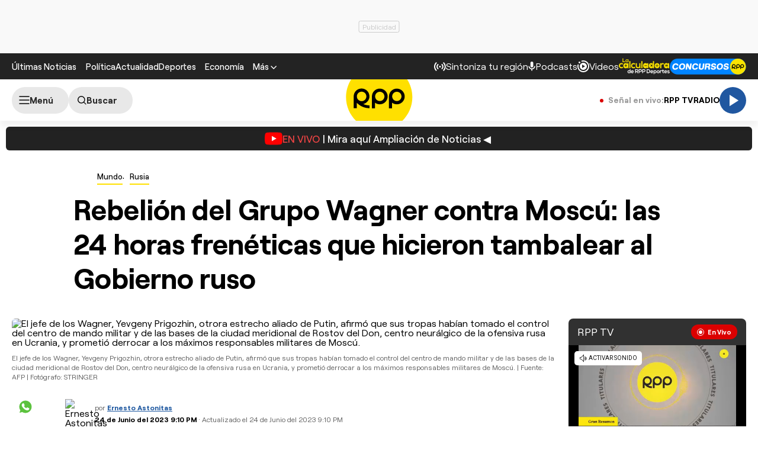

--- FILE ---
content_type: text/html; charset=UTF-8
request_url: https://redirector.rudo.video/mix/register/567ffde3fa319fadf3419efda25619456231dfea/rpptv/stream.js
body_size: 178
content:
var _sh = "567ffde3fa319fadf3419efda25619456231dfea"
var _dpssid = "b269043962669724a734aa67"
var _channel = "rpptv"
var _ref = "rudo.video/live/rpptv"
var _sid = "ba5t1l1xb260618626869724a734aa78" 

--- FILE ---
content_type: text/html; charset=utf-8
request_url: https://www.google.com/recaptcha/api2/aframe
body_size: 268
content:
<!DOCTYPE HTML><html><head><meta http-equiv="content-type" content="text/html; charset=UTF-8"></head><body><script nonce="3jhP5iINX6m1zWiQxzUlLQ">/** Anti-fraud and anti-abuse applications only. See google.com/recaptcha */ try{var clients={'sodar':'https://pagead2.googlesyndication.com/pagead/sodar?'};window.addEventListener("message",function(a){try{if(a.source===window.parent){var b=JSON.parse(a.data);var c=clients[b['id']];if(c){var d=document.createElement('img');d.src=c+b['params']+'&rc='+(localStorage.getItem("rc::a")?sessionStorage.getItem("rc::b"):"");window.document.body.appendChild(d);sessionStorage.setItem("rc::e",parseInt(sessionStorage.getItem("rc::e")||0)+1);localStorage.setItem("rc::h",'1769097847709');}}}catch(b){}});window.parent.postMessage("_grecaptcha_ready", "*");}catch(b){}</script></body></html>

--- FILE ---
content_type: application/javascript; charset=utf-8
request_url: https://fundingchoicesmessages.google.com/f/AGSKWxWJ7THk84qhG4DkoFnaUXVvUUNqBkrub1c7GYZ2hwnl2tsrhnMY5bCXYBi28j7g50am6JGZ3EPuM9w9k4JrVyX9OAjze-Czjokrw-ccjsB_Xew0K-JqN_v3YtQPjzfv571ZIs50Mv9huvRAmnsI-MxN5iPvT3D7cTh5jzeDxFks5xBtPBBRWAj_xvMU/_/ad_sticky./popunder1_/swfbin/ad3_/cdn.ad./secondads.
body_size: -1287
content:
window['e47570e3-bda4-4883-9086-71d63ea4d3c9'] = true;

--- FILE ---
content_type: text/plain; charset=UTF-8
request_url: https://at.teads.tv/fpc?analytics_tag_id=PUB_24690&tfpvi=&gdpr_status=22&gdpr_reason=220&gdpr_consent=&ccpa_consent=&shared_ids=&sv=d656f4a&
body_size: 52
content:
NjBjODdhMDYtZjA4My00YmY1LWFjYmUtYTJhNGJhZDNjMTFjIzUw